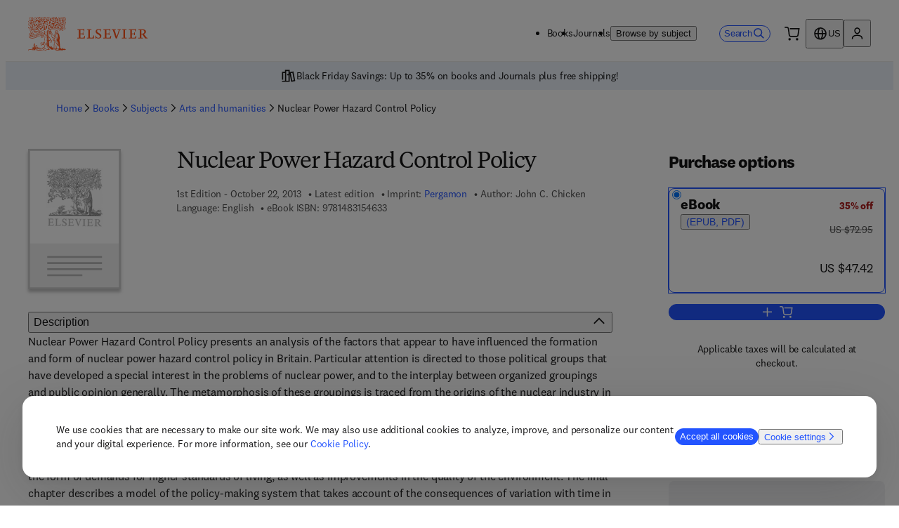

--- FILE ---
content_type: application/javascript; charset=UTF-8
request_url: https://shop.elsevier.com/_next/static/chunks/588-95cd20ed72296676.js
body_size: 8936
content:
(self.webpackChunk_N_E=self.webpackChunk_N_E||[]).push([[588],{2110:(e,l,s)=>{"use strict";s.d(l,{P:()=>a});var t=s(6029),n=s(59554);let a=e=>{let{type:l="other"}=e;return(0,t.jsx)(n.B,{as:"div",className:"nosto_page_type",style:{display:"none"},translate:"no",children:l})}},3620:(e,l,s)=>{"use strict";s.d(l,{k:()=>t});let t=e=>e.toLowerCase().replace(/ /g,"-")},6588:(e,l,s)=>{"use strict";s.d(l,{G:()=>eX,m:()=>e$});var t=s(6029),n=s(55729),a=s(45003),r=s(59554),i=s(94778),o=s(11866);s(38537);let c=e=>{let{title:l,primaryText:s,secondaryText:n,links:c,landscapeImage:d,portraitImage:u}=e;return(0,t.jsx)(r.B,{className:"uoxfbp5","data-testid":"hero",theme:"dark",children:(0,t.jsx)(a.mc,{maxInlineSize:"lg",withPadding:!0,children:(0,t.jsxs)(r.B,{className:"uoxfbp1",children:[d?(0,t.jsxs)(r.B,{as:"picture",className:"uoxfbp2",children:[(0,t.jsx)(i.$y,{...d,media:r.o.desktop,sizes:"100vw"}),(0,t.jsx)(i.GL,{className:"uoxfbp7",...null!=u?u:d,sizes:"100vw",atoms:{position:"absolute",top:"none",left:"none",zIndex:"below"}})]}):null,(0,t.jsx)(r.B,{className:"uoxfbp3",children:(0,t.jsxs)(r.S,{gap:{mobile:"16px",tablet:"12px",desktop:"12px"},className:"uoxfbp4",children:[(0,t.jsx)(r.H,{level:1,className:"uoxfbp6",children:l}),(0,t.jsxs)(r.S,{gap:{mobile:"4px",desktop:"12px"},children:[(0,t.jsx)(r.T,{size:"md",children:s}),(0,t.jsx)(r.T,{size:"sm",children:n}),(0,t.jsx)(r.B,{children:(0,t.jsx)(o._,{containerClassName:"uoxfbp8",links:c})})]})]})})]})})})};function d(e,l){var s=Object.keys(e);if(Object.getOwnPropertySymbols){var t=Object.getOwnPropertySymbols(e);l&&(t=t.filter(function(l){return Object.getOwnPropertyDescriptor(e,l).enumerable})),s.push.apply(s,t)}return s}function u(e){for(var l=1;l<arguments.length;l++){var s=null!=arguments[l]?arguments[l]:{};l%2?d(Object(s),!0).forEach(function(l){!function(e,l,s){var t;(l="symbol"==typeof(t=function(e,l){if("object"!=typeof e||!e)return e;var s=e[Symbol.toPrimitive];if(void 0!==s){var t=s.call(e,l||"default");if("object"!=typeof t)return t;throw TypeError("@@toPrimitive must return a primitive value.")}return("string"===l?String:Number)(e)}(l,"string"))?t:String(t))in e?Object.defineProperty(e,l,{value:s,enumerable:!0,configurable:!0,writable:!0}):e[l]=s}(e,l,s[l])}):Object.getOwnPropertyDescriptors?Object.defineProperties(e,Object.getOwnPropertyDescriptors(s)):d(Object(s)).forEach(function(l){Object.defineProperty(e,l,Object.getOwnPropertyDescriptor(s,l))})}return e}function x(e,l){var s={};for(var t in e)s[t]=l(e[t],t);return s}s(85553);var m=(e,l,s)=>{for(var t of Object.keys(e)){var n;if(e[t]!==(null!=(n=l[t])?n:s[t]))return!1}return!0},p="_16w74s31 _16jmeqb8s _16jmeqb89 _16jmeqb50 _16jmeqb4h _16jmeqbk _16jmeqbko _16jmeqbky",j=(e=>{var l=l=>{var s=e.defaultClassName,t=u(u({},e.defaultVariants),l);for(var n in t){var a,r=null!=(a=t[n])?a:e.defaultVariants[n];if(null!=r){var i=r;"boolean"==typeof i&&(i=!0===i?"true":"false");var o=e.variantClassNames[n][i];o&&(s+=" "+o)}}for(var[c,d]of e.compoundVariants)m(c,t,e.defaultVariants)&&(s+=" "+d);return s};return l.variants=()=>Object.keys(e.variantClassNames),l.classNames={get base(){return e.defaultClassName.split(" ")[0]},get variants(){return x(e.variantClassNames,e=>x(e,e=>e.split(" ")[0]))}},l})({defaultClassName:"_16w74s32 _16jmeqb1l4 _16jmeqb1s _16jmeqbo _16jmeqb8 _16jmeqb1co",variantClassNames:{variant:{default:"_16w74s33",active:"_16w74s34 _16jmeqb1dg"}},defaultVariants:{},compoundVariants:[]}),h=s(57812);let b=e=>{var l;let s=null==e||null==(l=e.current)?void 0:l.getBoundingClientRect();return s&&s.top<=100&&s.left>=0},g=e=>{for(let l=e.length-1;l>=0;l--)if(b(e[l]))return l;return -1},f=e=>{let[l,s]=(0,n.useState)(-1),t=()=>s(g(e));return(0,n.useEffect)(()=>(window.addEventListener("scroll",t,{passive:!0}),()=>{window.removeEventListener("scroll",t)}),[]),l};var v=s(17355),k=s(26673),y=s(3620);let _=(e,l)=>({desktop:e>6,tablet:e>3,mobile:e>1})[l],N=e=>{let{items:l}=e;if(!(null==l?void 0:l.length))return null;let s=f(l.map(e=>e.sectionRef)),{t:a}=(0,k.B)(["common"]),i=(0,v.l)(),o=_(l.length,i),[c,d]=(0,n.useState)(-1);s>=0&&s!==c&&d(s);let u=l.map((e,l)=>(0,t.jsx)(B,{anchorId:e.anchorId,title:e.title,active:l===c,index:l,handleClick:d,sectionRef:e.sectionRef},e.anchorId));return(0,t.jsx)(r.B,{as:"nav",className:"_16w74s30 _16jmeqb13s _16jmeqb1fs _16jmeqb1bo","aria-label":a("common:jumplinks"),"data-testid":"jumplinks-nav",children:o?(0,t.jsx)(h.F,{slideButtonsClass:"_16w74s36 _16jmeqb13k",activeIndex:c,carouselClass:p,carouselScrollAdjust:250,children:u}):(0,t.jsx)(r.F,{as:"ol",alignItems:"center",justifyContent:"center",className:p,children:u})})},B=e=>{let{title:l,anchorId:s,active:n,index:a,handleClick:i}=e;return(0,t.jsx)(r.B,{as:"a",href:"#".concat(s),onClick:()=>{i(a)},className:j({variant:n?"active":"default"}),"data-testid":"jumplink-".concat((0,y.k)(l)),children:l})};N.displayName="Jumplinks",s(71077);let w=e=>{let{title:l,level:s=2,description:n,links:a}=e;return(0,t.jsx)(r.B,{atoms:{display:"flex",justifyContent:"center"},children:(0,t.jsxs)(r.B,{atoms:{textAlign:"center",paddingInline:{mobile:"24px"},maxInlineSize:"reading",justifyContent:"center"},children:[(0,t.jsx)(r.H,{level:s,atoms:{fontSize:{mobile:"7x",desktop:"8x"},marginBlockEnd:"12px"},children:l}),(0,t.jsx)(r.T,{atoms:{fontSize:{desktop:"5x"},marginBlockEnd:"24px",fontVariantNumeric:"lining"},children:n}),(0,t.jsx)(r.F,{children:(0,t.jsx)(o._,{links:a,containerClassName:"aow4xi0"})})]})})};var z=s(77955);s(42721);var S={black:"_160zqg4"},q=s(50212),C=s(17346);let L=e=>{let{title:l,subTitle:s,links:n=[],portraitImage:a,landscapeImage:i,caption:c,inBannerGroup:d=!1}=e;return(0,t.jsxs)(r.B,{as:"article",className:"_160zqg5",children:[(0,t.jsx)(r.B,{className:(0,q.A)(["_160zqga",d?"_160zqgb":""]),style:(0,C.D)({"var(--_160zqg0)":a.src?"url(".concat(a.src,"?fm=webp&q=90)"):"","var(--_160zqg1)":i.src?"url(".concat(i.src,"?fm=webp&q=90)"):""})}),(0,t.jsx)(r.B,{className:(0,q.A)(["_160zqgc",d?"_160zqgd":"",S.black]),children:(0,t.jsxs)(r.B,{className:"_160zqg6",theme:"dark",children:[c&&(0,t.jsx)(r.T,{className:"_160zqg7",children:c}),(0,t.jsx)(r.H,{level:4,as:"h2",className:"_160zqg8",children:l}),(0,t.jsx)(r.T,{className:"_160zqg9",children:s}),(0,t.jsx)(r.F,{children:(0,t.jsx)(o._,{links:n,containerClassName:"_160zqgf"})})]})})]})},I=e=>{let{className:l,heading:s,banners:n}=e;if(!n||(null==n?void 0:n.length)===0)return null;let i=n.length,o={containerSize:"lg",gridSpan:{mobile:0,tablet:0,desktop:0}};return 1===i&&(o={containerSize:"lg",gridSpan:{mobile:12,tablet:12,desktop:12}}),o=2===i?{containerSize:"md",gridSpan:{mobile:12,tablet:12,desktop:6}}:{containerSize:"lg",gridSpan:{mobile:12,tablet:12,desktop:6}},(0,t.jsxs)(a.mc,{maxInlineSize:"xl",children:[s&&(0,t.jsx)(r.H,{level:2,as:"h2",atoms:{marginBlockEnd:{mobile:"16px",tablet:"32px"}},children:s}),(0,t.jsx)(a.xA,{className:l,gap:"20px",children:n.map((e,l)=>(0,t.jsx)(a.VP,{span:{mobile:o.gridSpan.mobile,tablet:o.gridSpan.tablet,desktop:o.gridSpan.desktop},children:"Banner"===e.__typename?(0,t.jsx)(z.l,{...e},l):(0,t.jsx)(L,{inBannerGroup:!0,...e},l)},l))})]})};var P=s(95891);let E={mobile:"12px",tablet:"16px",desktop:"20px"};s(79570);let T=e=>{let{children:l,fullWidth:s}=e;return s?(0,t.jsx)(a.mc,{maxInlineSize:"md",withPadding:!0,atoms:{marginBlockStart:{mobile:"16px",tablet:"64px",desktop:"96px"},marginBlockEnd:{mobile:"16px",tablet:"64px",desktop:"96px"},padding:{mobile:"32px",tablet:"32px",desktop:"128px"}},className:"_861760",children:l}):(0,t.jsx)(e$,{children:l})},F=e=>{let{children:l,media:s,title:n,description:c,body:d,titleHeadingLevel:u=4,alignMedia:x="end",analyticsRegion:m="",links:p=[],fullWidth:j}=e,h=p.every(e=>"Link"===e.linkType);return(0,t.jsx)(T,{fullWidth:j,children:(0,t.jsx)(r.B,{as:"article","data-aa-region":m,children:(0,t.jsxs)(a.xA,{rowGap:{tablet:"128px",mobile:"20px"},columnGap:E,children:[(0,t.jsx)(a.VP,{span:6,order:"start"===x?2:1,children:(0,t.jsx)(r.B,{atoms:{display:"flex",alignItems:"center",blockSize:"full"},children:(0,t.jsxs)(r.S,{gap:"16px",children:[(0,t.jsx)(r.H,{level:3,as:"h".concat(u),children:n}),c&&(0,t.jsx)(r.T,{size:"md",atoms:{marginBlockEnd:"16px"},children:c}),d&&"string"!=typeof d?(0,t.jsx)(P.s,{document:d.json,size:"md"}):l,(0,t.jsx)(o._,{links:p,atoms:{display:"flex",gap:"24px",flexDirection:h?"column":"row"}})]})})}),s&&(0,t.jsx)(a.VP,{span:6,order:"start"===x?1:2,children:(0,t.jsx)(i.GL,{...s.body,sizes:"".concat(r.o.tablet," 50vw, ").concat(r.o.desktop," 690px, 100vw")})})]})})})};F.displayName="Teaser",s(61388);var H={blue:"sfz02b1",white:"sfz02b2"},A="sfz02b4",O=s(51253),G=s(25589),R=s(5675),D=s(57025),V=s(11732),M=s.n(V),U=s(73169),J=s.n(U),Y=s(46299),Z=s(46630);let W=e=>(e.match(/(EMBASECOM_.*)|\d{8,}/)||[""])[0],K=e=>/EMBASECOM_\d+D/.test(e),Q=(e,l)=>{let s=["JP","AU","NZ"].includes(l);return K(e)?s?"journal":"book":M()(e)?"book":J()(e)?"journal":void 0},$=e=>!!e&&"prices"in e,X=e=>!!e&&"subscriptions"in e,ee=e=>{var l,s,t;let{countryCode:n}=(0,D.n)(),a=W(e),r=Q(a,n),{data:i,isLoading:o}="journal"===r?(0,Y.N)({issn:a,countryCode:n}):"book"===r?(0,Z.o)({identifiers:[e],countryCode:n}):{data:void 0,isLoading:!1};return{price:$(i)?null==i||null==(l=i.prices)?void 0:l[0]:X(i)?null==i||null==(t=i.subscriptions)||null==(s=t.personal)?void 0:s[0].price:void 0,isLoading:o}};var el=s(70095);s(14473);let es=e=>{let{sku:l}=e;if(!l)return null;let{t:s}=(0,k.B)(),{price:n,isLoading:i}=ee(l);return(0,t.jsx)(a.EA,{isLoading:i,children:n?(0,t.jsxs)(t.Fragment,{children:[(0,t.jsx)(r.T,{className:"_1a5r0d20","data-testid":"price-".concat(l),children:(0,t.jsx)(el.T,{value:n.regularPrice.value,currency:n.regularPrice.currencyCode,visuallyHiddenDescription:""})}),(0,t.jsx)(r.T,{size:"xs",children:s("common:salesTaxCalculated")})]}):(0,t.jsx)(r.T,{className:A,children:s("common:priceNotAvailable")})})},et=e=>{let{title:l,body:s,productId:n,noPriceMessage:a,contentLink:i,bgColor:o}=e,c=(0,G.i)(i.href);return(0,t.jsxs)(r.B,{className:(0,q.A)(["sfz02b0",H[o]]),children:[(0,t.jsx)(r.H,{level:4,atoms:{fontFamily:"body"},children:l}),(0,t.jsxs)(r.B,{className:"sfz02b3",children:[n?(0,t.jsx)(es,{sku:n}):null,a&&!n?(0,t.jsx)(r.T,{className:A,children:a}):null]}),s&&"string"!=typeof s?(0,t.jsx)(P.s,{document:s.json,options:{listType:"check"},size:"md"}):"",(0,t.jsxs)(r.F,{gap:"8px",atoms:{marginBlockStart:{mobile:"16px",tablet:"32px"}},children:[n?(0,t.jsx)(R.r,{skus:n,title:l,className:"sfz02b5"}):null,i.label?(0,t.jsx)(r.a,{block:!0,href:i.href,target:c?"_blank":"_self",children:(0,t.jsxs)(r.F,{gap:"8px",children:[i.label,c?(0,t.jsx)(r.b,{size:"lg",content:(0,t.jsx)(O.X,{})}):null]})}):null]})]})};s(65178);var en={blue:"_1eazb0g0",white:"_1eazb0g1"};let ea=e=>{let{children:l,backgroundColor:s}=e;return(0,t.jsx)(a.mc,{maxInlineSize:"lg",className:(0,q.A)([en[s],"_1eazb0g2"]),children:l})},er=e=>{let{heading:l,backgroundColor:s,items:a}=e,i=a.map(e=>(0,n.createElement)(et,{...e,key:"promo-card-".concat(null==e?void 0:e.title)}));return(0,t.jsx)(ea,{backgroundColor:s,children:(0,t.jsx)(r.B,{children:(0,t.jsxs)(r.F,{gap:"64px",direction:"column",alignItems:"center",children:[l&&(0,t.jsx)(r.H,{level:3,atoms:{fontFamily:"body",textAlign:"center"},children:l}),(0,t.jsx)(r.B,{className:"_1eazb0g3",children:i})]})})})};var ei=s(44750),eo=s(20049);s(33889);var ec=s(96983);let ed=e=>{let{subtitle:l,title:s,content:n,contentLink:a,image:i,analyticsRegion:o}=e,{href:c=""}=(0,eo.B)(a),d={as:"a",href:c,...a.openInNewWindow&&{target:"_blank",rel:"noopener noreferrer"}};return(0,t.jsx)(r.B,{...d,atoms:{textDecoration:"none",display:"inline"},"data-aa-region":o,className:"_16xb9e40","data-testid":"card",children:(0,t.jsxs)(ei.Zp,{padded:!0,"data-testid":"card-inner",className:"_16xb9e44",children:[(0,t.jsxs)(r.B,{className:"_16xb9e45",children:[(0,t.jsx)(ei.bU,{as:"h3",name:s,atoms:{fontSize:"5x"}}),(0,t.jsx)(ei.Wu,{atoms:{textAlign:"start",fontSize:"4x"},className:"_16xb9e46",children:n})]}),(0,t.jsxs)(r.B,{className:"_16xb9e47",children:[(0,t.jsxs)(r.B,{className:"_16xb9e42",children:[a.label,(0,t.jsx)(r.b,{content:(0,t.jsx)(ec.f,{}),size:"sm"})]}),i&&(0,t.jsx)(r.B,{className:"_16xb9e43",children:(0,t.jsx)(ei.MH,{loading:"eager",rounded:!0,objectFit:"cover",...i,alt:i.alt})})]})]})})};s(69335);let eu=e=>{let{heading:l,items:s}=e,n=s.map(e=>(0,t.jsx)(a.VP,{span:{mobile:12,tablet:6,wide:3},children:(0,t.jsx)(ed,{...e})},"promo-card-".concat(null==e?void 0:e.title)));return(0,t.jsx)(r.B,{children:(0,t.jsxs)(r.F,{gap:"24px",direction:"column",alignItems:"flex-start",children:[l&&(0,t.jsx)(r.T,{as:"h2",className:"jhhv7u0",size:"lg",children:l}),(0,t.jsx)(a.xA,{gap:"20px",children:n})]})})};var ex=s(8720);let em=e=>{let{title:l,content:s,isLarge:n}=e;return l?(0,t.jsx)(r.B,{children:(0,t.jsxs)(a.xA,{rowGap:"16px",columnGap:{mobile:"12px",tablet:"16px",desktop:"20px"},justifyContent:"space-between",children:[(0,t.jsx)(a.VP,{start:1,end:[13,6],children:(0,t.jsx)(r.H,{level:n?2:3,as:"h2",children:l})}),s&&"string"!=typeof s?(0,t.jsx)(a.VP,{start:[1,7],end:13,children:(0,t.jsx)(P.s,{document:s.json,size:n?"lg":"md"})}):null]})}):null};em.displayName="Intro";var ep=s(82818),ej=s(26272);s(37271);var eh=s(93606),eb=s(23473);let eg=e=>{let{isns:l,options:s}=e;return(0,t.jsx)(t.Fragment,{children:l.map((e,l)=>(0,t.jsx)(ej.K,{className:"_1ylcufk0",children:J()(e)?(0,t.jsx)(eb.z,{issn:e,options:s},e):M()(e)?(0,t.jsx)(eh.v,{isbn:e,options:s},e):null},l))})};eg.displayName="ProductListingRow";var ef=s(40241);let ev=(e,l)=>e.reduce((e,s,t)=>{let[n,...a]=e;return t%l?[[...n,s],...a]:[[s],n,...a]},[]).filter(Boolean).reverse(),ek=e=>(0,t.jsx)("svg",{viewBox:"0 0 24 24",...e,children:(0,t.jsx)("path",{fill:"currentColor",fillRule:"evenodd",d:"M3.563 9.563 4.875 8.25 12 15.375l7.125-7.125 1.313 1.313L12 18 3.562 9.562Z",clipRule:"evenodd"})});ek.displayName="ChevronDownIcon";let ey=e=>(0,t.jsx)("svg",{viewBox:"0 0 24 24",...e,children:(0,t.jsx)("path",{fill:"currentColor",fillRule:"evenodd",d:"M12 8.625 4.875 15.75l-1.313-1.313L12 6l8.438 8.438-1.313 1.312L12 8.625Z",clipRule:"evenodd"})});ey.displayName="ChevronUpIcon";var e_=s(46125),eN=s(42906),eB=s(3071);let ew=e_.Ik({query:e_.Yj().nullish().transform(e=>e||""),filters:e_.Ik({type:e_.YO(e_.fc(eB.n)).default([eB.n.Book,eB.n.Journal]),subjectSlugs:e_.YO(e_.Yj()).default([]),publicationLanuguages:e_.YO(e_.Yj()).default([]),imprints:e_.YO(e_.Yj()).default([])}).default({type:[eB.n.Book,eB.n.Journal],subjectSlugs:[],publicationLanuguages:[],imprints:[]}),sortBy:e_.k5(["","pubDateDesc","pubDateAsc"]).default("")}),ez=e=>{let l=new URLSearchParams(e.includes("?")?e.split("?")[1]:e),s=ew.safeParse({query:l.get("query"),filters:{type:l.getAll("type"),subjectSlugs:(0,eN.e)(l.getAll("subjectArea")),publicationLanguages:(0,eN.e)(l.getAll("publicationLanguage")),imprints:(0,eN.e)(l.getAll("imprints"))}});return s.success?s.data:{query:"",filters:{type:[eB.n.Book,eB.n.Journal],subjectSlugs:[],publicationLanuguages:[],imprints:[]},sortBy:""}},eS=(e,l,s)=>({query:e.query,filters:{type:e.filters.type,subjectSlugs:e.filters.subjectSlugs,publicationLanguages:e.filters.publicationLanuguages,imprints:e.filters.imprints},pageInfo:{page:l,size:s},sortBy:e.sortBy});var eq=s(22130),eC=s(53019),eL=s(26799),eI=s(16320);let eP={lg:{1:0,2:375,4:650,6:1024},reading:{1:0,2:375,4:650}},eE=e=>{let{title:l,query:s,limit:a,linkTitle:i,linkUrl:o,options:c,width:d="lg"}=e,u=parseInt((0,v.l)(eP[d]),10),{t:x}=(0,k.B)(["common"]),m=s.includes("?"),[p,j]=(0,n.useState)(0),[h,b]=(0,n.useState)([]),[g,f]=(0,n.useState)(3),[y,_]=(0,n.useState)(0),N=u*g;if(m){let e=ez(s),[l,t]=(0,n.useState)();(0,n.useEffect)(()=>{u>0&&t(eS(e,p,u))},[u]);let r=null==l?void 0:l.query.replace(/-/g,""),i=(0,eI.n)(r),{merchSearchAvailable:o}=(0,eL.h)(),{response:c}=o?(0,eq.r)({...l,query:i?r:(null==l?void 0:l.query)||""}):(0,eC.W)({...l,query:i?r:(null==l?void 0:l.query)||""});(0,n.useEffect)(()=>{let l=(null==c?void 0:c.results.total)?Math.min(null==c?void 0:c.results.total,a*u):0;if(_(l),l&&h.length<N&&p<a&&p<=12&&l>p*u){var s;j(e=>e+1),t(eS(e,p+1,u));let l=(null==c||null==(s=c.results)?void 0:s.results.map(e=>e.identifier.stripped))||[];l.length>0&&b(e=>[...e,...l])}},[null==c?void 0:c.results,g,u])}else(0,n.useEffect)(()=>{let e=ev(s.replace(/[\s-]/g,"").split(","),u);b([]),e.forEach(e=>{b(l=>[...l,...e])}),_(e.length)},[s]);return(0,t.jsxs)(t.Fragment,{children:[(0,t.jsxs)(r.F,{justifyContent:"space-between",atoms:{marginBlockEnd:"16px"},wrap:!0,direction:{mobile:"column",tablet:"row"},alignItems:{mobile:"flex-start",tablet:"center"},gap:"8px",children:[(0,t.jsx)(r.H,{level:3,atoms:{fontSize:{mobile:"5x",desktop:"6x"}},children:l}),i&&o?(0,t.jsx)(ep.i,{link:{label:i,href:o}}):null]}),(0,t.jsx)(ej.K,{className:ef.mi,forceRender:c.forceRender,offset:50,style:{gridTemplateColumns:"repeat(".concat(u,", 1fr)")},children:ev(h,u).filter((e,l)=>l<g).map((e,l)=>(0,t.jsx)(eg,{isns:e,options:c},l))}),y/u>3?(0,t.jsx)(r.B,{className:ef.jP,children:(0,t.jsx)(r.L,{endIcon:g<y/u?(0,t.jsx)(ek,{}):(0,t.jsx)(ey,{}),onClick:()=>{u*g<y?f(e=>e+3):f(3)},children:x(g<y/u?"showMore":"showLess")})}):null]})};eE.displayName="ProductListing";var eT=s(30115);s(20370);let eF=e=>{let{title:l,columns:s}=e;return(0,t.jsx)(t.Fragment,{children:(0,t.jsx)(r.F,{gap:"24px",direction:"column",alignItems:"center",children:(0,t.jsxs)(r.F,{wrap:!0,direction:{mobile:"column",tablet:"row"},gap:"48px",alignItems:"flex-start",children:[(0,t.jsx)(r.H,{level:2,className:"_1h4u4ir1",children:l}),s.map((e,s)=>(0,t.jsxs)(r.B,{className:"_1h4u4ir2",children:[l?(0,t.jsx)(r.T,{size:"sm",atoms:{marginBlockEnd:"24px"},children:e.title}):(0,t.jsx)(r.H,{level:5,atoms:{marginBlockEnd:"24px"},children:e.title}),(0,t.jsx)(o._,{links:e.links,className:"_1h4u4ir0",atoms:{display:"flex",flexDirection:"column",gap:"24px"},wrapIcon:!0})]},s))]})})})};var eH=s(97582);s(51990);let eA=e=>{let{tabs:l,heading:s}=e;return(0,t.jsxs)(r.S,{gap:"32px",children:[s&&(0,t.jsx)(r.H,{level:2,atoms:{fontSize:{mobile:"6x",desktop:"8x"}},children:s}),(0,t.jsx)("div",{className:"_6x0qkb0",children:(0,t.jsx)(ei.tU,{id:"subject-area-tabs",children:null==l?void 0:l.map((e,l)=>{var s;return(0,t.jsx)(ei.oz,{title:e.name,children:null==(s=e.content)?void 0:s.map((e,l)=>"TagList"===e.__typename?(0,n.createElement)(eH.L,{...e,key:l}):null)},l)})})})]})};s(68163);var eO="n5s73h2";let eG=e=>{let{title:l,content:s,id:n}=e;return l?(0,t.jsx)(ei.nD,{className:"n5s73h0","aria-label":"frequently-asked-question",children:(0,t.jsxs)(ei.As,{id:"faq-".concat(n),children:[(0,t.jsx)(ei.J6,{children:(0,t.jsx)(r.T,{className:"n5s73h1",children:l})}),(0,t.jsx)(ei.ub,{className:eO,children:s&&"string"!=typeof s?(0,t.jsx)(P.s,{document:s.json,className:eO}):null})]})}):null};s(57739);let eR=e=>{let{title:l,faqs:s,description:n,helpLink:a}=e;return 0===s.length?null:(0,t.jsxs)(r.F,{atoms:{flexDirection:{mobile:"column",desktop:"row"},alignItems:{mobile:"flex-start",desktop:"flex-start"},columnGap:{desktop:"32px"},rowGap:{mobile:"32px",desktop:"none"}},children:[(0,t.jsxs)(r.B,{children:[(0,t.jsx)(r.H,{level:2,as:"h2",atoms:{fontSize:{mobile:"6x",desktop:"8x"},flexGrow:{desktop:1},flexShrink:{desktop:0},marginBlockEnd:"20px"},children:l}),n&&(0,t.jsx)(r.B,{atoms:{marginBlockEnd:"20px"},children:n}),a?(0,t.jsx)(ep.i,{link:{...a},prefetch:!1}):null]}),(0,t.jsx)(r.F,{atoms:{flexDirection:"column",rowGap:"24px"},className:"ludooi0",children:s.map((e,l)=>(0,t.jsx)(eG,{...e,id:l},l))})]})},eD=e=>{let{heading:l,links:s}=e;return(0,t.jsxs)(r.B,{children:[(0,t.jsx)(r.H,{level:5,as:"h2",atoms:{marginBlockEnd:{mobile:"16px",tablet:"24px"}},children:l}),(0,t.jsx)(a.xA,{gap:{mobile:"24px",tablet:"16px"},children:s.map((e,l)=>(0,t.jsx)(a.VP,{span:{mobile:12,tablet:4,desktop:3},children:(0,t.jsx)(ep.i,{link:{...e,icon:"internal"}})},l))})]})};var eV=s(56906),eM=s(2110),eU=s(7507),eJ=s(35052);s(77535);let eY=e=>{let{anchorId:l,children:s}=e;return(0,t.jsx)(r.B,{id:l,"data-testid":l,className:"_8216vm0",children:s})};s(24976);var eZ=s(85401),eW=s(69402),eK=s(10478),eQ=s(26567);let e$=e=>{let{size:l="lg",backgroundColor:s,children:n}=e;return(0,t.jsx)(a.mc,{maxInlineSize:l,atoms:{marginInline:"auto",paddingInline:{mobile:"16px",tablet:"32px"},paddingBlockEnd:{mobile:"32px",tablet:"48px"},backgroundColor:s},children:n})},eX=e=>{let{pageResult:l,slug:s}=e,{featureFlags:a}=(0,eW.i)(),{t:i}=(0,k.B)("common"),o=s.split("/"),d={title:(null==l?void 0:l.title)||"",type:(null==l?void 0:l.analyticsPageType)||"Generic Page",slug:o},u=(0,eK.I)();(0,n.useEffect)(()=>{u(d)},[d.title,d.type]);let x=(null==l?void 0:l.showBreadcrumb)?[{href:"/",label:i("home")},...o.slice(0,o.length-1).map((e,l)=>({label:(0,eQ.n)(e),href:"/".concat(o.slice(0,l+1).join("/"))})),{label:(null==l?void 0:l.title)||""}]:[],m=null==l?void 0:l.items.find(e=>{var l;return(null==(l=e.content)?void 0:l.__typename)==="UspBar"}),p=null==l?void 0:l.items.filter(e=>{var l;return(null==(l=e.content)?void 0:l.__typename)!=="UspBar"}),j=p.filter(e=>"JumpLink"===e.__typename),h=e=>{switch(e.__typename){case"Hero":return(0,t.jsx)(c,{...e});case"JumpLinksMenu":return(0,t.jsx)(N,{items:j});case"UspBanner":return(0,t.jsx)(e$,{children:(0,t.jsx)(w,{...e})});case"Banner":return(0,t.jsx)(e$,{children:(0,t.jsx)(z.l,{...e})});case"ImageBanner":return(0,t.jsx)(e$,{children:(0,t.jsx)(L,{...e})});case"BannerGroup":return(0,t.jsx)(e$,{children:(0,t.jsx)(I,{...e})});case"Teaser":return(0,t.jsx)(F,{...e});case"ProductGroup":return(0,t.jsx)(er,{...e});case"PromoProductGroup":return(0,t.jsx)(e$,{children:(0,t.jsx)(eu,{...e})});case"RichTextContent":return(0,t.jsx)(e$,{size:"reading",children:(0,t.jsx)(ex.H,{...e})});case"Intro":return(0,t.jsx)(e$,{children:(0,t.jsx)(em,{...e})});case"ProductListing":return(0,t.jsx)(e$,{size:e.width,children:e.multiline?(0,t.jsx)(eE,{...e}):(0,t.jsx)(eT.C,{...e})});case"LinksGroups":return(0,t.jsx)(e$,{children:(0,t.jsx)(eF,{...e})});case"NostoListing":return a.enableNosto?(0,t.jsx)(e$,{children:(0,t.jsx)(eZ.Q,{...e})}):null;case"TagList":return(0,t.jsx)(e$,{children:(0,t.jsx)(eH.L,{...e})});case"Tabs":return(0,t.jsx)(e$,{children:(0,t.jsx)(eA,{...e})});case"FaqGroup":return(0,t.jsx)(e$,{children:(0,t.jsx)(eR,{...e})});case"RelatedLinks":return(0,t.jsx)(e$,{children:(0,t.jsx)(eD,{...e})});default:return(0,t.jsx)(t.Fragment,{})}},{seo:b,canonicalUrl:g}=l||{};return(0,t.jsxs)(t.Fragment,{children:[(0,t.jsx)(eV.g,{...b,canonicalURL:g}),(0,t.jsx)(eM.P,{type:"other"}),m&&(0,t.jsx)(eU.e,{...m}),(null==l?void 0:l.showBreadcrumb)?(0,t.jsx)(r.B,{atoms:{marginBlockEnd:"8px",marginInlineStart:{mobile:"16px",tablet:"32px"}},children:(0,t.jsx)(eJ.B,{breadcrumbs:x})}):(0,t.jsx)(t.Fragment,{}),(null==l?void 0:l.title)&&(null==l?void 0:l.showTitle)&&(0,t.jsx)(e$,{children:(0,t.jsx)(r.H,{level:2,as:"h1",atoms:{marginBlockStart:{mobile:"32px",tablet:"48px",desktop:"80px"},marginBlockEnd:{mobile:"48px",tablet:"64px",desktop:"96px"}},children:l.title})}),(0,t.jsx)(t.Fragment,{children:null==p?void 0:p.map((e,l)=>{let s=l>0?p[l-1]:null;return(0,t.jsx)(r.B,{as:"span",className:"_4jiko90",children:(null==s?void 0:s.__typename)==="JumpLink"?(0,t.jsx)(eY,{...s,children:h(e)}):h(e)},l)})})]})}},8720:(e,l,s)=>{"use strict";s.d(l,{H:()=>p});var t=s(6029);s(46676);var n="ojke9w0",a=s(59554),r=s(44750),i=s(26673),o=s(55729),c=s(55534);let d=e=>{let{heading:l,headingLevel:s=c.p.default,collapsable:d=!0,triggerHeight:u=64,children:x}=e,{t:m}=(0,i.B)("common"),[p,j]=(0,o.useState)(!1);return(0,t.jsxs)(a.B,{inputRef:e=>j(((null==e?void 0:e.offsetHeight)||0)>u),children:[l?(0,t.jsx)(a.H,{level:s,atoms:{marginBlockEnd:"24px"},children:l}):null,x?d&&p?(0,t.jsx)(r.Mk,{className:"ojke9w1",id:"expandable-content",heightPx:64,expandPrompt:(0,t.jsx)(a.T,{className:n,as:"span",children:m("common:showMore")},"show-more"),collapsePrompt:(0,t.jsx)(a.T,{className:n,as:"span",children:m("common:showLess")},"show-less"),children:x}):(0,t.jsx)(t.Fragment,{children:x}):null]})};d.displayName="ExpandableContent";var u=s(95891),x=s(11866);s(40113);var m={left:"p93ls30",right:"p93ls31",center:"p93ls32"};let p=e=>{let{body:l,heading:s,headingLevel:n,collapsable:a,links:r=[],alignContent:i="left",textSize:o="md"}=e;return(0,t.jsxs)(d,{heading:s,headingLevel:n,collapsable:a,children:[l&&"string"!=typeof l?(0,t.jsx)(u.s,{document:l.json,size:o,className:m[i]}):null,(0,t.jsx)(x._,{links:r,atoms:{display:"flex",flexDirection:"row",gap:"16px",marginBlockStart:"24px"}})]})};p.displayName="RichTextContent"},14473:()=>{},20370:()=>{},24976:()=>{},26567:(e,l,s)=>{"use strict";s.d(l,{n:()=>t});let t=e=>e.split("-").map(e=>e.charAt(0).toUpperCase()+e.slice(1)).join(" ")},33889:()=>{},35052:(e,l,s)=>{"use strict";s.d(l,{B:()=>d});var t=s(6029),n=s(45003),a=s(59554),r=s(85306),i=s(34093);s(91283);var o=s(82818),c=s(3620);let d=e=>{let{breadcrumbs:l}=e,s=null==l?void 0:l.map((e,l)=>{let{href:s,label:d,...u}=e;return(0,t.jsxs)(n.ck,{children:[(0,t.jsx)(r.Y,{"aria-hidden":!0,className:"_5yxbei2"}),s?(0,t.jsx)(o.i,{hideIcon:!0,link:{href:s,label:d},"data-testid":"breadcrumb-".concat((0,c.k)(d)),prefetch:!1,...u},l):(0,t.jsx)(a.T,{as:"span","data-testid":"breadcrumb-".concat((0,c.k)(d)),children:d}),(0,t.jsx)(i.v,{"aria-hidden":!0,className:"_5yxbei1"})]},"".concat(d,"-").concat(s))});return(0,t.jsx)("nav",{"aria-label":"Breadcrumbs","data-testid":"breadcrumbs",children:(0,t.jsx)(n.B8,{type:"none",as:"ol",className:"_5yxbei0",children:s})})}},37271:()=>{},38537:()=>{},40113:()=>{},41175:()=>{},42721:()=>{},46676:()=>{},51990:()=>{},55534:(e,l,s)=>{"use strict";s.d(l,{p:()=>t});let t={"Heading 1":1,"Heading 2":2,"Heading 3":3,"Heading 4":4,"Heading 5":5,default:2}},57739:()=>{},59479:()=>{},61388:()=>{},65178:()=>{},68163:()=>{},69335:()=>{},71077:()=>{},77535:()=>{},77955:(e,l,s)=>{"use strict";s.d(l,{l:()=>o});var t=s(6029),n=s(59554);s(41175);var a=s(94778),r=s(11866),i=s(50212);let o=e=>{let{title:l,subTitle:s,links:o=[],image:c,caption:d}=e;return(0,t.jsx)(n.B,{as:"article",className:(0,i.A)(["_1twby0u1"]),children:(0,t.jsxs)(n.B,{className:"_1twby0u6",children:[(0,t.jsxs)(n.B,{className:"_1twby0u2",children:[d&&(0,t.jsx)(n.T,{className:"_1twby0u3",children:d}),(0,t.jsx)(n.H,{level:4,as:"h2",className:"_1twby0u4",children:l}),(0,t.jsx)(n.T,{className:"_1twby0u5",children:s}),(0,t.jsx)(n.F,{children:(0,t.jsx)(r._,{links:o,containerClassName:"_1twby0u8"})})]}),c&&(0,t.jsx)(a.GL,{className:"_1twby0u7",...c,src:c.src,sizes:"".concat(n.o.tablet," 50vw, ").concat(n.o.desktop," 100vw"),loading:"eager"})]})})}},79570:()=>{},85401:(e,l,s)=>{"use strict";s.d(l,{Q:()=>d,i:()=>c});var t=s(6029),n=s(59554),a=s(55729),r=s(82818),i=s(81278);s(59479);var o=s(50212);let c=e=>"NostoListing"===e.__typename,d=e=>{let{title:l,slotId:s,linkTitle:c,linkUrl:d}=e,[u,x]=(0,a.useState)(!1),{asPath:m}=(0,i.useRouter)();return(0,a.useEffect)(()=>{window.nostojs(e=>{e.listen("postrender",e=>{e.filledElements.length>0&&x(!0)}),e.loadRecommendations()})},[m]),(0,t.jsxs)(t.Fragment,{children:[u?(0,t.jsx)(t.Fragment,{children:(0,t.jsxs)(n.F,{justifyContent:"space-between",atoms:{marginBlockEnd:"16px"},wrap:!0,direction:{mobile:"column",tablet:"row"},alignItems:{mobile:"flex-start",tablet:"center"},gap:"8px",children:[(0,t.jsx)(n.H,{level:3,atoms:{fontSize:{mobile:"5x",desktop:"6x"}},children:l}),c&&d?(0,t.jsx)(r.i,{link:{label:c,href:d}}):null]})}):null,(0,t.jsx)(n.B,{className:(0,o.A)("_105sd0t0","nosto_element"),id:s,style:{display:"none"}})]})}},85553:()=>{},91283:()=>{},94778:(e,l,s)=>{"use strict";s.d(l,{$y:()=>i,GL:()=>r});var t=s(6029),n=s(59554);let a=e=>{let{src:l,width:s,quality:t}=e;return"".concat(l,"?fm=webp&w=").concat(s,"&q=").concat(t)},r=e=>{var l;return(null==e||null==(l=e.src)?void 0:l.length)>0?(0,t.jsx)(n.I,{...e,loader:a}):null};r.displayName="ContentfulImage";let i=e=>(null==e?void 0:e.src.length)>0?(0,t.jsx)(n.k,{...e,loader:a}):null;i.displayName="ContentfulImageSource"},97582:(e,l,s)=>{"use strict";s.d(l,{L:()=>i});var t=s(6029),n=s(59554),a=s(44750),r=s(39390);let i=e=>{let{heading:l,tagList:s,headerClass:i}=e,[o]=(0,r.Z_)(e=>["journal"===e.compositeProductType?"journals":"books"]);return(0,t.jsxs)(n.S,{gap:"32px",children:[l&&(0,t.jsx)(n.H,{level:2,atoms:{fontSize:{mobile:"6x",desktop:"8x"}},className:i,children:l}),(0,t.jsx)(n.F,{gap:"8px",wrap:!0,children:s.map((e,l)=>(0,t.jsx)(a.vw,{href:e.url.replace(/\[\[product-type]]/,o),children:e.label},l))})]})}}}]);